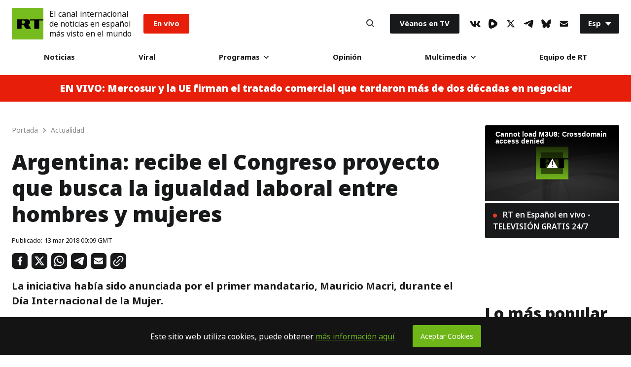

--- FILE ---
content_type: application/javascript; charset=utf-8
request_url: https://sf.esrt.site/static/build/js/JS-Header.7bcaa1aa.chunk.js
body_size: 299
content:
(window.webpackJsonp=window.webpackJsonp||[]).push([[5,2],{12:function(t,n,e){"use strict";e.r(n),e.d(n,"default",function(){return i});var o=e(2),r=e(45),u=e(43),c=e(44),i=function(t){function n(t){var e;return Object(o.a)(this,n),(e=Object(r.a)(this,Object(u.a)(n).call(this,t))).addEvent=function(t){e.root=t,e.navClose=e.root.querySelector("#nav-close"),e.navClose.addEventListener("click",e.navToggle)},e.navToggle=function(){e.root.classList.toggle("Header-isNavOpened"),"true"===document.body.getAttribute("data-nav")?document.body.setAttribute("data-nav","false"):document.body.setAttribute("data-nav","true")},e.init=function(t){e.addEvent(t)},e.root=null,e.create("Header",function(t){0!==t.length&&t.forEach(function(t){e.init(t)})}),e}return Object(c.a)(n,t),n}(e(8).default)},43:function(t,n,e){"use strict";function o(t){return(o=Object.setPrototypeOf?Object.getPrototypeOf:function(t){return t.__proto__||Object.getPrototypeOf(t)})(t)}e.d(n,"a",function(){return o})},44:function(t,n,e){"use strict";function o(t,n){return(o=Object.setPrototypeOf||function(t,n){return t.__proto__=n,t})(t,n)}function r(t,n){if("function"!==typeof n&&null!==n)throw new TypeError("Super expression must either be null or a function");t.prototype=Object.create(n&&n.prototype,{constructor:{value:t,writable:!0,configurable:!0}}),n&&o(t,n)}e.d(n,"a",function(){return r})},45:function(t,n,e){"use strict";function o(t){return(o="function"===typeof Symbol&&"symbol"===typeof Symbol.iterator?function(t){return typeof t}:function(t){return t&&"function"===typeof Symbol&&t.constructor===Symbol&&t!==Symbol.prototype?"symbol":typeof t})(t)}function r(t){return(r="function"===typeof Symbol&&"symbol"===o(Symbol.iterator)?function(t){return o(t)}:function(t){return t&&"function"===typeof Symbol&&t.constructor===Symbol&&t!==Symbol.prototype?"symbol":o(t)})(t)}var u=e(46);function c(t,n){return!n||"object"!==r(n)&&"function"!==typeof n?Object(u.a)(t):n}e.d(n,"a",function(){return c})},46:function(t,n,e){"use strict";function o(t){if(void 0===t)throw new ReferenceError("this hasn't been initialised - super() hasn't been called");return t}e.d(n,"a",function(){return o})},8:function(t,n,e){"use strict";e.r(n),e.d(n,"default",function(){return r});var o=e(2),r=function t(){Object(o.a)(this,t),this.create=function(t,n){var e=document.body.querySelectorAll("[data-module="+t+"]");e.length>0&&(n(e),e.forEach(function(t){t.removeAttribute("data-module")}))}}}}]);